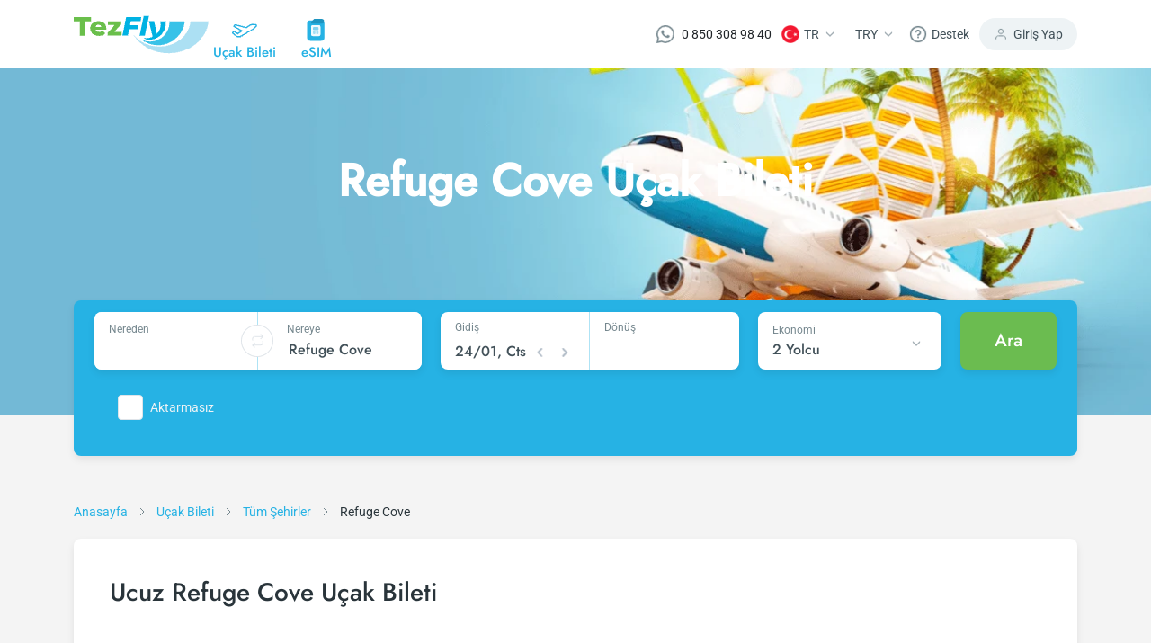

--- FILE ---
content_type: application/javascript; charset=UTF-8
request_url: https://www.tezfly.com.tr/_next/static/chunks/webpack-92db67e0399da346a27a.js
body_size: 2413
content:
!function(){"use strict";var e={},t={};function n(r){var f=t[r];if(void 0!==f)return f.exports;var a=t[r]={id:r,loaded:!1,exports:{}},o=!0;try{e[r].call(a.exports,a,a.exports,n),o=!1}finally{o&&delete t[r]}return a.loaded=!0,a.exports}n.m=e,function(){var e=[];n.O=function(t,r,f,a){if(!r){var o=1/0;for(i=0;i<e.length;i++){r=e[i][0],f=e[i][1],a=e[i][2];for(var c=!0,d=0;d<r.length;d++)(!1&a||o>=a)&&Object.keys(n.O).every((function(e){return n.O[e](r[d])}))?r.splice(d--,1):(c=!1,a<o&&(o=a));c&&(e.splice(i--,1),t=f())}return t}a=a||0;for(var i=e.length;i>0&&e[i-1][2]>a;i--)e[i]=e[i-1];e[i]=[r,f,a]}}(),n.n=function(e){var t=e&&e.__esModule?function(){return e.default}:function(){return e};return n.d(t,{a:t}),t},function(){var e,t=Object.getPrototypeOf?function(e){return Object.getPrototypeOf(e)}:function(e){return e.__proto__};n.t=function(r,f){if(1&f&&(r=this(r)),8&f)return r;if("object"===typeof r&&r){if(4&f&&r.__esModule)return r;if(16&f&&"function"===typeof r.then)return r}var a=Object.create(null);n.r(a);var o={};e=e||[null,t({}),t([]),t(t)];for(var c=2&f&&r;"object"==typeof c&&!~e.indexOf(c);c=t(c))Object.getOwnPropertyNames(c).forEach((function(e){o[e]=function(){return r[e]}}));return o.default=function(){return r},n.d(a,o),a}}(),n.d=function(e,t){for(var r in t)n.o(t,r)&&!n.o(e,r)&&Object.defineProperty(e,r,{enumerable:!0,get:t[r]})},n.f={},n.e=function(e){return Promise.all(Object.keys(n.f).reduce((function(t,r){return n.f[r](e,t),t}),[]))},n.u=function(e){return 4867===e?"static/chunks/4867-9b9fa8a811b2c86b2eb3.js":4398===e?"static/chunks/4398-11473a19ce4255d82563.js":9057===e?"static/chunks/9057-0169e7a89ca34ba8253f.js":"static/chunks/"+e+"."+{387:"af707aadcb8910edead5",771:"87d44331dc195840973f",2124:"7b1b2f1ec7f0e10afccd",3200:"da546c8518da4ccb828a",6591:"d6224b7ec940cecd5fd2",9530:"4652c9ee3b4917aba780"}[e]+".js"},n.miniCssF=function(e){return"static/css/"+{99:"70e4cefd444922f3a10a",226:"9769e3be9dea30f29eb7",229:"c8525594a4334f7ce0b8",277:"6017bbbf2249c6eb0857",771:"bc9cc889f622b740d3f6",1188:"ca173361cbef5a5d31a3",1288:"473a8f2aa0c899547ebf",1632:"fa673c1f55a133281dee",1680:"7f58d4a200da623bef61",1941:"3d79ce838989a8b0da17",1961:"8ed7d7e0f2654078905e",2124:"f3a902fd07c0c49da480",2197:"a053efe91593d93218ea",2756:"70e4cefd444922f3a10a",2833:"90548eb805cdfc3ae363",2888:"8d90f19a0fc7cae797f2",3200:"f3a902fd07c0c49da480",3369:"6a8590c925e41aa574df",4324:"09756ad3936c5bf546f5",4705:"ae1c5935bcf819af79ed",5133:"70e4cefd444922f3a10a",5251:"b74b5671fc8337f9536f",5405:"33895cb38b04126f6c64",5674:"ee5b2f0209aa76cce5a4",5965:"509385bd028e4ddc1bcd",5978:"ff61526c02d8aaa1085f",6065:"8a1620929d8b439258df",6525:"32aebf9dbf2a06eb9e85",6591:"f3a902fd07c0c49da480",6900:"9b8c26d7de1bc9162a5a",7290:"b74b5671fc8337f9536f",7340:"70e4cefd444922f3a10a",7735:"b9f586d89d8de18df052",8455:"abb3a0824cadd991ab4b",8552:"34d3143494227d8466b8",8576:"4245e4f7d9b60858ebf9",8729:"f07f2d6fca75676c4f32",8745:"1d669eb9df0b225301ba",8763:"8a1620929d8b439258df",8857:"70e4cefd444922f3a10a",9396:"ff61526c02d8aaa1085f",9714:"70e4cefd444922f3a10a"}[e]+".css"},n.g=function(){if("object"===typeof globalThis)return globalThis;try{return this||new Function("return this")()}catch(e){if("object"===typeof window)return window}}(),n.o=function(e,t){return Object.prototype.hasOwnProperty.call(e,t)},function(){var e={},t="_N_E:";n.l=function(r,f,a,o){if(e[r])e[r].push(f);else{var c,d;if(void 0!==a)for(var i=document.getElementsByTagName("script"),u=0;u<i.length;u++){var l=i[u];if(l.getAttribute("src")==r||l.getAttribute("data-webpack")==t+a){c=l;break}}c||(d=!0,(c=document.createElement("script")).charset="utf-8",c.timeout=120,n.nc&&c.setAttribute("nonce",n.nc),c.setAttribute("data-webpack",t+a),c.src=r),e[r]=[f];var b=function(t,n){c.onerror=c.onload=null,clearTimeout(s);var f=e[r];if(delete e[r],c.parentNode&&c.parentNode.removeChild(c),f&&f.forEach((function(e){return e(n)})),t)return t(n)},s=setTimeout(b.bind(null,void 0,{type:"timeout",target:c}),12e4);c.onerror=b.bind(null,c.onerror),c.onload=b.bind(null,c.onload),d&&document.head.appendChild(c)}}}(),n.r=function(e){"undefined"!==typeof Symbol&&Symbol.toStringTag&&Object.defineProperty(e,Symbol.toStringTag,{value:"Module"}),Object.defineProperty(e,"__esModule",{value:!0})},n.nmd=function(e){return e.paths=[],e.children||(e.children=[]),e},n.p="/_next/",function(){var e=function(e){return new Promise((function(t,r){var f=n.miniCssF(e),a=n.p+f;if(function(e,t){for(var n=document.getElementsByTagName("link"),r=0;r<n.length;r++){var f=(o=n[r]).getAttribute("data-href")||o.getAttribute("href");if("stylesheet"===o.rel&&(f===e||f===t))return o}var a=document.getElementsByTagName("style");for(r=0;r<a.length;r++){var o;if((f=(o=a[r]).getAttribute("data-href"))===e||f===t)return o}}(f,a))return t();!function(e,t,n,r){var f=document.createElement("link");f.rel="stylesheet",f.type="text/css",f.onerror=f.onload=function(a){if(f.onerror=f.onload=null,"load"===a.type)n();else{var o=a&&("load"===a.type?"missing":a.type),c=a&&a.target&&a.target.href||t,d=new Error("Loading CSS chunk "+e+" failed.\n("+c+")");d.code="CSS_CHUNK_LOAD_FAILED",d.type=o,d.request=c,f.parentNode.removeChild(f),r(d)}},f.href=t,document.head.appendChild(f)}(e,a,t,r)}))},t={2272:0};n.f.miniCss=function(n,r){t[n]?r.push(t[n]):0!==t[n]&&{771:1,2124:1,3200:1,6591:1}[n]&&r.push(t[n]=e(n).then((function(){t[n]=0}),(function(e){throw delete t[n],e})))}}(),function(){var e={2272:0,1288:0};n.f.j=function(t,r){var f=n.o(e,t)?e[t]:void 0;if(0!==f)if(f)r.push(f[2]);else if(/^(1288|2124|2272)$/.test(t))e[t]=0;else{var a=new Promise((function(n,r){f=e[t]=[n,r]}));r.push(f[2]=a);var o=n.p+n.u(t),c=new Error;n.l(o,(function(r){if(n.o(e,t)&&(0!==(f=e[t])&&(e[t]=void 0),f)){var a=r&&("load"===r.type?"missing":r.type),o=r&&r.target&&r.target.src;c.message="Loading chunk "+t+" failed.\n("+a+": "+o+")",c.name="ChunkLoadError",c.type=a,c.request=o,f[1](c)}}),"chunk-"+t,t)}},n.O.j=function(t){return 0===e[t]};var t=function(t,r){var f,a,o=r[0],c=r[1],d=r[2],i=0;for(f in c)n.o(c,f)&&(n.m[f]=c[f]);if(d)var u=d(n);for(t&&t(r);i<o.length;i++)a=o[i],n.o(e,a)&&e[a]&&e[a][0](),e[o[i]]=0;return n.O(u)},r=self.webpackChunk_N_E=self.webpackChunk_N_E||[];r.forEach(t.bind(null,0)),r.push=t.bind(null,r.push.bind(r))}()}();